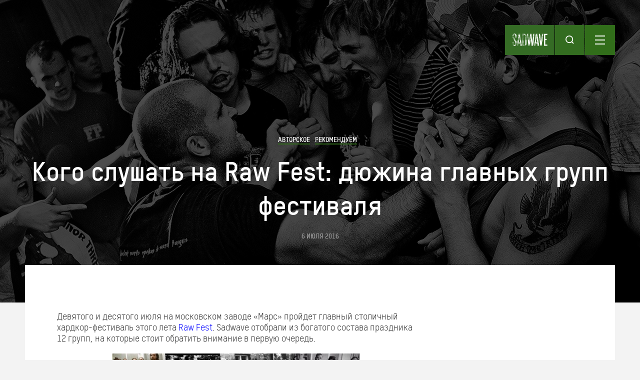

--- FILE ---
content_type: text/html; charset=UTF-8
request_url: https://sadwave.com/2016/07/rawfst/
body_size: 75944
content:
<!DOCTYPE html><!-- new -->
<html lang="ru-RU">
<head>
<meta http-equiv="Content-Type" content="text/html; charset=UTF-8" />
<meta name="viewport" content="width=device-width, height=device-height, initial-scale=1.0, minimum-scale=1.0">
<meta name="description" content="Кого слушать на Raw Fest: дюжина главных групп фестиваля" />
<meta name="keywords" content="Arkangel Bändarløg Equal Minds Theory Fatum Foreseen Jack Russell Jack Russell Beat Nesseria Noway Obsession Pale Crow Partybreaker Raw Fest The Occult Wlvs Особые Условия " />
<title>Кого слушать на Raw Fest: дюжина главных групп фестиваля | sad wave</title>
<link rel="profile" href="http://gmpg.org/xfn/11" />
<link rel="stylesheet" type="text/css" media="all" href="https://sadwave.com/wp-content/themes/imbalance2/style.css?1768772945" />
<link rel="pingback" href="https://sadwave.com/xmlrpc.php" />
	<script type="text/javascript">function theChampLoadEvent(e){var t=window.onload;if(typeof window.onload!="function"){window.onload=e}else{window.onload=function(){t();e()}}}</script>
		<script type="text/javascript">var theChampDefaultLang = 'ru_RU', theChampCloseIconPath = 'https://sadwave.com/wp-content/plugins/super-socializer/images/close.png';</script>
		<script> var theChampSiteUrl = 'https://sadwave.com', theChampVerified = 0, theChampEmailPopup = 0; </script>
					<script type="text/javascript">var theChampFBCommentUrl = 'https://sadwave.com/2016/07/rawfst/'; var theChampFBCommentColor = 'light'; var theChampFBCommentNumPosts = ''; var theChampFBCommentWidth = '100%'; var theChampFBCommentOrderby = 'social'; var theChampCommentingTabs = "wordpress,disqus", theChampGpCommentsUrl = 'https://sadwave.com/2016/07/rawfst/', theChampDisqusShortname = 'sadwave-com', theChampScEnabledTabs = 'wordpress,disqus', theChampScLabel = 'Оставить отзыв', theChampScTabLabels = {"wordpress":"Wordpress (0)","fb":"Facebook Comments","disqus":"Disqus"}, theChampGpCommentsWidth = 0, theChampCommentingId = 'respond'</script>
					<style type="text/css">.the_champ_horizontal_sharing .theChampSharing{
					color: #fff;
				border-width: 0px;
		border-style: solid;
		border-color: transparent;
	}
		.the_champ_horizontal_sharing .theChampTCBackground{
		color:#666;
	}
		.the_champ_horizontal_sharing .theChampSharing:hover{
				border-color: transparent;
	}
	.the_champ_vertical_sharing .theChampSharing{
					color: #fff;
				border-width: 0px;
		border-style: solid;
		border-color: transparent;
	}
		.the_champ_vertical_sharing .theChampTCBackground{
		color:#666;
	}
		.the_champ_vertical_sharing .theChampSharing:hover{
				border-color: transparent;
	}
	@media screen and (max-width:783px){.the_champ_vertical_sharing{display:none!important}}div.heateor_ss_mobile_footer{display:none;}@media screen and (max-width:783px){i.theChampTCBackground{background-color:white!important}div.the_champ_bottom_sharing{width:100%!important;left:0!important;}div.the_champ_bottom_sharing li{width:12.5% !important;}div.the_champ_bottom_sharing .theChampSharing{width: 100% !important;}div.the_champ_bottom_sharing div.theChampTotalShareCount{font-size:1em!important;line-height:28px!important}div.the_champ_bottom_sharing div.theChampTotalShareText{font-size:.7em!important;line-height:0px!important}div.heateor_ss_mobile_footer{display:block;height:40px;}.the_champ_bottom_sharing{padding:0!important;display:block!important;width: auto!important;bottom:-2px!important;top: auto!important;}.the_champ_bottom_sharing .the_champ_square_count{line-height: inherit;}.the_champ_bottom_sharing .theChampSharingArrow{display:none;}.the_champ_bottom_sharing .theChampTCBackground{margin-right: 1.1em !important}}</style>
	<meta name='robots' content='max-image-preview:large' />
<link rel='dns-prefetch' href='//ajax.googleapis.com' />
<link rel='dns-prefetch' href='//s.w.org' />
<link rel="alternate" type="application/rss+xml" title="sad wave &raquo; Лента" href="https://sadwave.com/feed/" />
<link rel="alternate" type="application/rss+xml" title="sad wave &raquo; Лента комментариев" href="https://sadwave.com/comments/feed/" />
<link rel="alternate" type="application/rss+xml" title="sad wave &raquo; Лента комментариев к &laquo;Кого слушать на Raw Fest: дюжина главных групп фестиваля&raquo;" href="https://sadwave.com/2016/07/rawfst/feed/" />
		<script type="text/javascript">
			window._wpemojiSettings = {"baseUrl":"https:\/\/s.w.org\/images\/core\/emoji\/13.1.0\/72x72\/","ext":".png","svgUrl":"https:\/\/s.w.org\/images\/core\/emoji\/13.1.0\/svg\/","svgExt":".svg","source":{"concatemoji":"https:\/\/sadwave.com\/wp-includes\/js\/wp-emoji-release.min.js?ver=5.8.12"}};
			!function(e,a,t){var n,r,o,i=a.createElement("canvas"),p=i.getContext&&i.getContext("2d");function s(e,t){var a=String.fromCharCode;p.clearRect(0,0,i.width,i.height),p.fillText(a.apply(this,e),0,0);e=i.toDataURL();return p.clearRect(0,0,i.width,i.height),p.fillText(a.apply(this,t),0,0),e===i.toDataURL()}function c(e){var t=a.createElement("script");t.src=e,t.defer=t.type="text/javascript",a.getElementsByTagName("head")[0].appendChild(t)}for(o=Array("flag","emoji"),t.supports={everything:!0,everythingExceptFlag:!0},r=0;r<o.length;r++)t.supports[o[r]]=function(e){if(!p||!p.fillText)return!1;switch(p.textBaseline="top",p.font="600 32px Arial",e){case"flag":return s([127987,65039,8205,9895,65039],[127987,65039,8203,9895,65039])?!1:!s([55356,56826,55356,56819],[55356,56826,8203,55356,56819])&&!s([55356,57332,56128,56423,56128,56418,56128,56421,56128,56430,56128,56423,56128,56447],[55356,57332,8203,56128,56423,8203,56128,56418,8203,56128,56421,8203,56128,56430,8203,56128,56423,8203,56128,56447]);case"emoji":return!s([10084,65039,8205,55357,56613],[10084,65039,8203,55357,56613])}return!1}(o[r]),t.supports.everything=t.supports.everything&&t.supports[o[r]],"flag"!==o[r]&&(t.supports.everythingExceptFlag=t.supports.everythingExceptFlag&&t.supports[o[r]]);t.supports.everythingExceptFlag=t.supports.everythingExceptFlag&&!t.supports.flag,t.DOMReady=!1,t.readyCallback=function(){t.DOMReady=!0},t.supports.everything||(n=function(){t.readyCallback()},a.addEventListener?(a.addEventListener("DOMContentLoaded",n,!1),e.addEventListener("load",n,!1)):(e.attachEvent("onload",n),a.attachEvent("onreadystatechange",function(){"complete"===a.readyState&&t.readyCallback()})),(n=t.source||{}).concatemoji?c(n.concatemoji):n.wpemoji&&n.twemoji&&(c(n.twemoji),c(n.wpemoji)))}(window,document,window._wpemojiSettings);
		</script>
		<style type="text/css">
img.wp-smiley,
img.emoji {
	display: inline !important;
	border: none !important;
	box-shadow: none !important;
	height: 1em !important;
	width: 1em !important;
	margin: 0 .07em !important;
	vertical-align: -0.1em !important;
	background: none !important;
	padding: 0 !important;
}
</style>
	<link rel='stylesheet' id='jquery.tipTip-css'  href='https://sadwave.com/wp-content/plugins/wp-tooltip/js/tipTip.css?ver=1.3' type='text/css' media='all' />
<link rel='stylesheet' id='wp-tooltip-css'  href='https://sadwave.com/wp-content/plugins/wp-tooltip/wp-tooltip.css?ver=1.0.0' type='text/css' media='all' />
<link rel='stylesheet' id='wp-block-library-css'  href='https://sadwave.com/wp-includes/css/dist/block-library/style.min.css?ver=5.8.12' type='text/css' media='all' />
<link rel='stylesheet' id='wc-block-style-css'  href='https://sadwave.com/wp-content/plugins/woocommerce/packages/woocommerce-blocks/build/style.css?ver=2.3.0' type='text/css' media='all' />
<link rel='stylesheet' id='tabgarb-style-css'  href='https://sadwave.com/wp-content/plugins/tabgarb/style.php?ver=1.0' type='text/css' media='all' />
<link rel='stylesheet' id='wpsm_tabs_r-font-awesome-front-css'  href='https://sadwave.com/wp-content/plugins/tabs-responsive/assets/css/font-awesome/css/font-awesome.min.css?ver=5.8.12' type='text/css' media='all' />
<link rel='stylesheet' id='wpsm_tabs_r_bootstrap-front-css'  href='https://sadwave.com/wp-content/plugins/tabs-responsive/assets/css/bootstrap-front.css?ver=5.8.12' type='text/css' media='all' />
<link rel='stylesheet' id='wpsm_tabs_r_animate-css'  href='https://sadwave.com/wp-content/plugins/tabs-responsive/assets/css/animate.css?ver=5.8.12' type='text/css' media='all' />
<link rel='stylesheet' id='woocommerce-layout-css'  href='https://sadwave.com/wp-content/plugins/woocommerce/assets/css/woocommerce-layout.css?ver=3.7.3' type='text/css' media='all' />
<link rel='stylesheet' id='woocommerce-smallscreen-css'  href='https://sadwave.com/wp-content/plugins/woocommerce/assets/css/woocommerce-smallscreen.css?ver=3.7.3' type='text/css' media='only screen and (max-width: 768px)' />
<link rel='stylesheet' id='woocommerce-general-css'  href='https://sadwave.com/wp-content/plugins/woocommerce/assets/css/woocommerce.css?ver=3.7.3' type='text/css' media='all' />
<style id='woocommerce-inline-inline-css' type='text/css'>
.woocommerce form .form-row .required { visibility: visible; }
</style>
<link rel='stylesheet' id='wprssmi_template_styles-css'  href='https://sadwave.com/wp-content/plugins/wp-rss-multi-importer/templates/templates.css?ver=5.8.12' type='text/css' media='all' />
<link rel='stylesheet' id='the_champ_frontend_css-css'  href='https://sadwave.com/wp-content/plugins/super-socializer/css/front.css?ver=7.12.37' type='text/css' media='all' />
<link rel='stylesheet' id='adv-spoiler-css'  href='https://sadwave.com/wp-content/plugins/advanced-spoiler/css/advanced-spoiler.css?ver=2.02' type='text/css' media='all' />
<link rel='stylesheet' id='pcs-styles-css'  href='https://sadwave.com/wp-content/plugins/post-content-shortcodes/styles/default-styles.css?ver=1.0' type='text/css' media='screen' />
<script type='text/javascript' src='https://sadwave.com/wp-includes/js/jquery/jquery.min.js?ver=3.6.0' id='jquery-core-js'></script>
<script type='text/javascript' src='https://sadwave.com/wp-includes/js/jquery/jquery-migrate.min.js?ver=3.3.2' id='jquery-migrate-js'></script>
<script type='text/javascript' src='https://sadwave.com/wp-content/themes/imbalance2/libs/jquery.masonry.min.js?ver=5.8.12' id='jquery_masonry-js'></script>
<script type='text/javascript' src='https://sadwave.com/wp-content/themes/imbalance2/libs/jquery-ui.custom.min.js?ver=5.8.12' id='jquery_ui-js'></script>
<script type='text/javascript' src='https://sadwave.com/wp-content/plugins/wp-tooltip/js/jquery.tipTip.minified.js?ver=1.3' id='jquery.tipTip-js'></script>
<script type='text/javascript' src='https://sadwave.com/wp-content/plugins/wp-tooltip/js/wp-tooltip.js?ver=1.0.0' id='wp-tooltip-js'></script>
<script type='text/javascript' src='https://ajax.googleapis.com/ajax/libs/swfobject/2.2/swfobject.js?ver=2.2' id='swfobject_original-js'></script>
<script type='text/javascript' src='https://sadwave.com/wp-content/plugins/tabgarb/tabgarb.normal.js?ver=5.8.12' id='tabgarb-script-js'></script>
<script type='text/javascript' src='https://sadwave.com/wp-content/plugins/advanced-spoiler/js/jquery-spoiler.js?ver=2.02' id='adv-spoiler-js'></script>
<link rel="https://api.w.org/" href="https://sadwave.com/wp-json/" /><link rel="alternate" type="application/json" href="https://sadwave.com/wp-json/wp/v2/posts/19675" /><link rel="EditURI" type="application/rsd+xml" title="RSD" href="https://sadwave.com/xmlrpc.php?rsd" />
<link rel="wlwmanifest" type="application/wlwmanifest+xml" href="https://sadwave.com/wp-includes/wlwmanifest.xml" /> 
<meta name="generator" content="WordPress 5.8.12" />
<meta name="generator" content="WooCommerce 3.7.3" />
<link rel="canonical" href="https://sadwave.com/2016/07/rawfst/" />
<link rel='shortlink' href='https://sadwave.com/?p=19675' />
<link rel="alternate" type="application/json+oembed" href="https://sadwave.com/wp-json/oembed/1.0/embed?url=https%3A%2F%2Fsadwave.com%2F2016%2F07%2Frawfst%2F" />
<link rel="alternate" type="text/xml+oembed" href="https://sadwave.com/wp-json/oembed/1.0/embed?url=https%3A%2F%2Fsadwave.com%2F2016%2F07%2Frawfst%2F&#038;format=xml" />
<script>/* <![CDATA[ */ portfolio_slideshow = { options : {"psHash":"false","psLoader":1}, slideshows : new Array() }; /* ]]> */</script><script type="text/javascript">
	var tabgarb_single = 1;					
	var tabgarb_speed = "fast";
	var tabgarb_ajax = 0;
	function tabgarb_load(t,func) {
	if(jQuery(t).find("a").hasClass("link")) { //Skip Link Tab
		return ;
	}			
	if(jQuery(t).find("a").find("#tabgarb_loader").length > 0) {
		return false;
	}
	var tab_id = jQuery(t).find("a").data("tab");
	var tab_name = jQuery(t).find("a").text();
	tabgarb_pid = jQuery(t).parent().data("pid"); //postID from tab UL
	tabgarb_container = jQuery("#tabgarb_container_"+tabgarb_pid);	
	if(jQuery("#tabgarb-"+tab_id+"_"+tabgarb_pid).length == 0) {
		jQuery(t).find("a").prepend("<img src=\"https://sadwave.com/wp-content/plugins/tabgarb/Transparent.gif\" id=\"tabgarb_loader\" align=\"absmiddle\"/> ");
		jQuery.post("?",{tabgarb_tab:tab_id,tabgarb_tabname:tab_name,pid:tabgarb_pid}, function(d) {
		  $ = jQuery;
		  $(tabgarb_container).find(".tabgarb-tab").first().after('<'+'div class="tabgarb-tab" id="tabgarb-'+tab_id+'_'+tabgarb_pid+'">');
		  $("#tabgarb-"+tab_id+"_"+tabgarb_pid).html(d);
		  setTimeout(function() {  $("#tabgarb_loader").remove(); func(t); },500);
		});
	} else {
	func(t);
	}
	}
	//TabGarb URL PARSE
	function tabgarb_URLParams(e){var t=e;if(t==="")return{};var n={};var r=t.replace(/\+/g," ").split("&");for(var i=0;i<r.length;i++){var s=r[i].split("=");var o=decodeURIComponent(s[0]);var u=decodeURIComponent(s[1]);if(!(o in n)){n[o]=[]}n[o].push(s.length===2?u:null)}return n}
	//TabGarb HASH Tab Changer
	function tabgarb_hash_tab_changer() {
		if(window.location.hash) {
	 	var hash_value = window.location.hash.replace("#", "");
		var params = tabgarb_URLParams(hash_value);
		var tabID = params["tabgarb"][0];
		if(tabID == "") { return; } //noting to do
		//lets find tab and active it
		jQuery("#tabgarb").find("a").each(function() {
			if(jQuery(this).attr("data-tab") == tabID) {
				jQuery(this).click(); //active it.
			}
		}); //jQuery("#tabgarb").find("a")...
		}
	}	
	jQuery("document").ready(function() {
	setTimeout(function() { //Load Current Hash Location Tab
		tabgarb_hash_tab_changer();
	},200);	
	if(tabgarb_single != 1) {
	//	if(jQuery.browser.msie) {
			 jQuery("#tabgarb li").each(function() {
			 	jQuery(this).find("a").first().attr("href","javascript:;");
		});
	//	}
	} 	
	});
</script><script type='text/javascript'>/* <![CDATA[ */ var _wpaudio = {url: 'https://sadwave.com/wp-content/plugins/wpaudio-mp3-player', enc: {}, convert_mp3_links: false, style: {text_font:'Arial',text_size:'18px',text_weight:'normal',text_letter_spacing:'normal',text_color:'inherit',link_color:'#24f',link_hover_color:'#02f',bar_base_bg:'#eee',bar_load_bg:'#ccc',bar_position_bg:'#46f',sub_color:'#aaa'}}; /* ]]> */</script>	<noscript><style>.woocommerce-product-gallery{ opacity: 1 !important; }</style></noscript>
	<style type="text/css" media="all">
/* <![CDATA[ */
@import url("https://sadwave.com/wp-content/plugins/wp-table-reloaded/css/plugin.css?ver=1.9.4");
@import url("https://sadwave.com/wp-content/plugins/wp-table-reloaded/css/datatables.css?ver=1.9.4");
/* ]]> */
</style>		<style type="text/css" id="wp-custom-css">
			.extra-tab {
  margin-left: 2em;
}		</style>
		
<style type="text/css">
/* color from theme options */
body, input, textarea { font-family: "Helvetica Neue", Helvetica, Arial, "Sans-Serif"; }
/*a, */.menu a:hover, #nav-above a:hover, #footer a:hover, .entry-meta a:hover { color: #090808; }
.fetch:hover { background: #090808; }
blockquote { border-color: #090808; }
.menu ul .current-menu-item a { color: #090808; }
#respond .form-submit input { background: #090808; }

/* fluid grid */
.wrapper { width: 100%; max-width:1280px; margin: 0 auto; }

.box .texts { border: 20px solid #090808; background: #090808; }
.box .categories { padding-top: 15px; }
</style>

<script type="text/javascript">
	var $ = jQuery;
$(document).ready(function() {
	// shortcodes
	$('.wide').detach().appendTo('#wides');
	$('.aside').detach().appendTo('.entry-aside');
	$('#menu-header-right').hide();
	$('.single-menu-wrapper form').hide();
	$('#search-toggle').click(function() {
		$('#menu-header-right').hide();
		$('#menu-toggle .close-icon').hide();
		$('#menu-toggle .menu-icon').show();
		$('#search-toggle .search-icon').toggle();
		$('#search-toggle .close-icon').toggle();
		$('.single-menu-wrapper form').toggle();
	});
	$('#menu-toggle').click(function() {
		$('.single-menu-wrapper form').hide();
		$('#search-toggle .close-icon').hide();
		$('#search-toggle .search-icon').show();
		$('#menu-toggle .menu-icon').toggle();
		$('#menu-toggle .close-icon').toggle();
		$('#menu-header-right').toggle();
	});
	// fluid grid
	
	$('#s').val('Поиск');

	$('#s').bind('focus', function() {
		$(this).css('border-color', '#090808');
		if ($(this).val() == 'Поиск') $(this).val('');
	});

	$('#s').bind('blur', function() {
		$(this).css('border-color', '#DEDFE0');
		if ($(this).val() == '') $(this).val('Поиск');
	});

	// grid
	$('#boxes').masonry({
		itemSelector: '.box',
		columnWidth: 210,
		gutterWidth: 40
	});

	$('#related').masonry({
		itemSelector: '.box',
		columnWidth: 210,
		gutterWidth: 40
	});
	
	$('.texts').live({
		'mouseenter': function() {
			if ($(this).height() < $(this).find('.abs').height()) {
				$(this).height($(this).find('.abs').height());
			}
			$(this).stop(true, true).animate({
				'opacity': '1',
				'filter': 'alpha(opacity=100)'
			}, 0);
		},
		'mouseleave': function() {
			$(this).stop(true, true).animate({
				'opacity': '0',
				'filter': 'alpha(opacity=0)'
			}, 0);
		}
	});

	// comments
	$('.comment-form-author label').hide();
	$('.comment-form-author span').hide();
	$('.comment-form-email label').hide();
	$('.comment-form-email span').hide();
	$('.comment-form-url label').hide();
	$('.comment-form-comment label').hide();

	if ($('.comment-form-author input').val() == '')
	{
		$('.comment-form-author input').val('Name (required)');
	}
	if ($('.comment-form-email input').val() == '')
	{
		$('.comment-form-email input').val('Email (required)');
	}
	if ($('.comment-form-url input').val() == '')
	{
		$('.comment-form-url input').val('URL');
	}
	if ($('.comment-form-comment textarea').html() == '')
	{
		$('.comment-form-comment textarea').html('Ваше сообщение');
	}
	
	$('.comment-form-author input').bind('focus', function() {
		$(this).css('border-color', '#090808').css('color', '#333');
		if ($(this).val() == 'Имя (обязательно)') $(this).val('');
	});
	$('.comment-form-author input').bind('blur', function() {
		$(this).css('border-color', '#ccc').css('color', '#6b6b6b');
		if ($(this).val().trim() == '') $(this).val('Имя (обязательно)');
	});
	$('.comment-form-email input').bind('focus', function() {
		$(this).css('border-color', '#090808').css('color', '#333');
		if ($(this).val() == 'Почта (обязательно)') $(this).val('');
	});
	$('.comment-form-email input').bind('blur', function() {
		$(this).css('border-color', '#ccc').css('color', '#6b6b6b');
		if ($(this).val().trim() == '') $(this).val('Почта (обязательно)');
	});
	$('.comment-form-url input').bind('focus', function() {
		$(this).css('border-color', '#090808').css('color', '#333');
		if ($(this).val() == 'URL') $(this).val('');
	});
	$('.comment-form-url input').bind('blur', function() {
		$(this).css('border-color', '#ccc').css('color', '#6b6b6b');
		if ($(this).val().trim() == '') $(this).val('URL');
	});
	$('.comment-form-comment textarea').bind('focus', function() {
		$(this).css('border-color', '#090808').css('color', '#333');
		if ($(this).val() == 'Ваше сообщение') $(this).val('');
	});
	$('.comment-form-comment textarea').bind('blur', function() {
		$(this).css('border-color', '#ccc').css('color', '#6b6b6b');
		if ($(this).val().trim() == '') $(this).val('Ваше сообщение');
	});
	$('#commentform').bind('submit', function(e) {
		if ($('.comment-form-author input').val() == 'Имя (обязательно)')
		{
			$('.comment-form-author input').val('');
		}
		if ($('.comment-form-email input').val() == 'Почта (обязательно)')
		{
			$('.comment-form-email input').val('');
		}
		if ($('.comment-form-url input').val() == 'URL')
		{
			$('.comment-form-url input').val('');
		}
		if ($('.comment-form-comment textarea').val() == 'Ваше сообщение')
		{
			$('.comment-form-comment textarea').val('');
		}
	})

	$('.commentlist li div').bind('mouseover', function() {
		var reply = $(this).find('.reply')[0];
		$(reply).find('.comment-reply-link').show();
	});

	$('.commentlist li div').bind('mouseout', function() {
		var reply = $(this).find('.reply')[0];
		$(reply).find('.comment-reply-link').hide();
	});
});
</script>

<meta name='wmail-verification' content='07655a4356c13f81' />



<link rel="shortcut icon" href="/favicon.ico" /><meta name="yandex-verification" content="e25c4b96c678c11b" />
</head>

<body class="post-template-default single single-post postid-19675 single-format-standard theme-imbalance2 woocommerce-no-js">

<div class="wrapper">
	<div class="main-header">
		<div class="single-menu-wrapper">
			<div class="single-nav">
				<a class="small-logo" href="https://sadwave.com/" title="sad wave">
					<div class="small-logo-img"></div>
				</a>
				<div class="search-toggle" id="search-toggle">
					<div class="search-icon"></div>
					<div class="close-icon" style="display: none;"></div>
				</div>
				<div class="menu-toggle" id="menu-toggle">
					<div class="menu-icon"></div>
					<div class="close-icon" style="display: none;"></div>
				</div>
			</div>
			<div class="menu"><ul id="menu-header-right" class="menu"><li id="menu-item-31991" class="menu-item menu-item-type-taxonomy menu-item-object-category menu-item-31991"><a href="https://sadwave.com/category/news/">Новости</a></li>
<li id="menu-item-32351" class="menu-item menu-item-type-taxonomy menu-item-object-category current-post-ancestor menu-item-32351"><a href="https://sadwave.com/category/story/">Тексты</a></li>
<li id="menu-item-31992" class="menu-item menu-item-type-taxonomy menu-item-object-category menu-item-31992"><a href="https://sadwave.com/category/interview/">Интервью</a></li>
<li id="menu-item-37438" class="menu-item menu-item-type-custom menu-item-object-custom menu-item-37438"><a href="/events/#tabgarb=tab1">Афиша</a></li>
<li id="menu-item-9829" class="menu-item menu-item-type-post_type menu-item-object-page menu-item-9829"><a href="https://sadwave.com/distro/">Мини-дистро</a></li>
<li id="menu-item-31995" class="menu-item menu-item-type-taxonomy menu-item-object-category menu-item-31995"><a href="https://sadwave.com/category/review/">Рецензии</a></li>
<li id="menu-item-32350" class="menu-item menu-item-type-post_type menu-item-object-page menu-item-32350"><a href="https://sadwave.com/about/">О проекте</a></li>
</ul></div>			<form action="https://sadwave.com/" method="get">
    <input type="text" name="s" id="search" placeholder="ПОИСК" value="" />
    <input type="image" alt="Search" id="search_btn" src="/wp-content/themes/imbalance2/images/search_icon.svg" />
</form>		</div>
		<div class="header-title-block">
			<div class="htb-cats">
	 			<a href="https://sadwave.com/category/story/author/" rel="category tag">Авторское</a> <a href="https://sadwave.com/category/story/advise/" rel="category tag">Рекомендуем</a>			</div>
			<div class="htb-title">
				Кого слушать на Raw Fest: дюжина главных групп фестиваля			</div>
			<div class="htb-date">
				6 июля 2016			</div>
		</div>
	</div>
	<div id="main" class="single-page">
		<div id="content" class="sp-inner">
			<div class="spi-content">
				
				<div class="post_title" style="display:none;">
					<h1 class="entry-title">Кого слушать на Raw Fest: дюжина главных групп фестиваля</h1>

					<div id="nav-above" class="navigation">
						<div class="nav-previous">
								<a href="https://sadwave.com/2016/07/rmns/" rel="prev">« Previous</a>							</div>
						<span class="main_separator">/</span>
						<div class="nav-next">
								<a href="https://sadwave.com/2016/07/ogni/" rel="next">Next »</a>							</div>
					</div><!-- #nav-above -->

					<div class="entry-meta">
						<span class="meta-sep">Автор:</span> <a href="https://sadwave.com/author/admin/" title="Все публикации автора / podpolschik">podpolschik</a>						<span class="main_separator">/</span>
						<span class="entry-date">06.07.2016</span>						<span class="main_separator">/</span>
						<a href="https://sadwave.com/category/story/author/" rel="category tag">Авторское</a> <a href="https://sadwave.com/category/story/advise/" rel="category tag">Рекомендуем</a>						<span class="main_separator">/</span>
							<a href="#comments">No Comments</a>
						</div><!-- .entry-meta -->
				</div>

				<div id="wides"></div>

				<table id="post-19675" class="post-19675 post type-post status-publish format-standard has-post-thumbnail hentry category-author category-advise tag-arkangel tag-bandarlog tag-equal-minds-theory tag-fatum tag-foreseen tag-jack-russell tag-jack-russell-beat tag-nesseria tag-noway tag-obsession tag-pale-crow tag-partybreaker tag-raw-fest tag-the-occult tag-wlvs tag-383">
					<tr>
						<td class="entry-aside">
							
						</td>
						<td class="entry-content-right">
							<p style="text-align: left;">Девятого и десятого июля на московском заводе &#171;Марс&#187; пройдет главный столичный хардкор-фестиваль этого лета <a href="http://sadwave.com/2016/07/gigs-45/" target="_blank">Raw Fest</a>. Sadwave отобрали из богатого состава праздника 12 групп, на которые стоит обратить внимание в первую очередь.</p>
<p style="text-align: left;"><span id="more-19675"></span></p>
<p style="text-align: left;"><a href="http://sadwave.com/wp-content/uploads/2016/07/РОУФЕСТ.jpg"><img loading="lazy" class="aligncenter wp-image-19737 " src="http://sadwave.com/wp-content/uploads/2016/07/-e1467825710317.jpg" alt="РОУФЕСТ" width="495" height="495" /></a><strong>Текст</strong>: Виктор Фейсбук</p>
<hr />
<h2 style="text-align: center;"><strong>FORESEEN (Финляндия)</strong></h2>
<p><img loading="lazy" class="aligncenter wp-image-19721" src="http://sadwave.com/wp-content/uploads/2016/07/foreseen1.jpg" alt="foreseen1" width="500" height="317" srcset="https://sadwave.com/wp-content/uploads/2016/07/foreseen1.jpg 1000w, https://sadwave.com/wp-content/uploads/2016/07/foreseen1-600x380.jpg 600w, https://sadwave.com/wp-content/uploads/2016/07/foreseen1-300x190.jpg 300w, https://sadwave.com/wp-content/uploads/2016/07/foreseen1-768x487.jpg 768w, https://sadwave.com/wp-content/uploads/2016/07/foreseen1-210x133.jpg 210w" sizes="(max-width: 500px) 100vw, 500px" /></p>
<p>Прямиком из Хельсинки на сумасшедших скоростях несутся на Raw Fest кроссовер-маньяки Foreseen. За спиной у финских панк-металлистов солидный бэкграунд &#8212; несколько EP, один полноформатник, туры по Европе и США, и даже выступление на главном хардкор-фестивале <a href="http://sadwave.com/2014/05/ceremony/" target="_blank">This Is Hardcore</a> в Филадельфии, где они делили сцену с культовыми <a href="http://sadwave.com/2015/08/chokehold-rubka/">Chokehold</a> и <a href="http://sadwave.com/2013/10/coldcave/">American Nightmare</a>. Интересно, что на вокале у Foreseen долговязый скинхед, а музыкальное отделение Vice под название Noisey, которое с первых дней запуска радостно окучивает хардкор-сцену, прилепило к Foreseen ярлык &#171;финский ответ Power Trip&#187;. В справедливости этого утверждения можно будет убедиться совсем скоро.</p>
<p><strong>Следить:</strong><br />
<a href="https://foreseen.bandcamp.com/" target="_blank" rel="nofollow">https://foreseen.bandcamp.com/</a><br />
<a href="https://www.facebook.com/Foreseen/" target="_blank" rel="nofollow">https://www.facebook.com/Foreseen/</a></p>
<div align="center"><iframe loading="lazy" src="https://www.youtube.com/embed/6TPe93XB6S4" width="600" height="338" frameborder="0" allowfullscreen="allowfullscreen"></iframe></div>
<hr />
<h2 style="text-align: center;"><strong>ARKANGEL (Бельгия)</strong></h2>
<p><img loading="lazy" class="aligncenter wp-image-19722" src="http://sadwave.com/wp-content/uploads/2016/07/arkangel.jpg" alt="arkangel" width="500" height="338" srcset="https://sadwave.com/wp-content/uploads/2016/07/arkangel.jpg 600w, https://sadwave.com/wp-content/uploads/2016/07/arkangel-300x203.jpg 300w, https://sadwave.com/wp-content/uploads/2016/07/arkangel-210x142.jpg 210w" sizes="(max-width: 500px) 100vw, 500px" />Вы знаете, что такое H8000? Для большинства жителей Бельгии число 8000 лишь почтовый индекс, однако для посвященных это  символ разнообразной металкор-сцены Фландрии. В 90-е молодые панки с побережья Северного моря вдохновились творчеством идеалистических стрейтэдж-групп из США и заиграли еще более радикальный вариант ньюскул-хардкора, сконцентрировавшись на металических риффах и жесткой пропаганде веганизма. На этой волне возник лейбл Goodlife Recordings, под крылом которого собрались знаковые бельгийские веган-металкор группы Congress, Lir, Spirit Of Youth и <a href="http://sadwave.com/2016/03/rf/" target="_blank">Arkangel</a>, впоследствии ставшие флагманом этой агрессивной и суровой компании. Сейчас группа, конечно, не так активна, как в конце 90-х &#8212; начале нулевых; последний альбом Arkangel вышел в 2008-м, а на европейских фестивалях команда выступает исключительно в статусе ветеранов, однако это даже хорошо &#8212; на Raw Fest бельгийцы наверняка сыграют все свои хиты.</p>
<p><strong>Следить:</strong><br />
<a href="https://www.facebook.com/Arkangel-127568437424513/" target="_blank" rel="nofollow">https://www.facebook.com/Arkangel-127568437424513/</a></p>
<div align="center"><iframe loading="lazy" src="https://www.youtube.com/embed/dAVJkMbdARg" width="600" height="338" frameborder="0" allowfullscreen="allowfullscreen"></iframe></div>
<hr />
<h2 style="text-align: center;"><strong>NESSERIA (Франция)</strong></h2>
<p><img loading="lazy" class="aligncenter wp-image-19723" src="http://sadwave.com/wp-content/uploads/2016/07/nesseria.jpg" alt="nesseria" width="500" height="334" srcset="https://sadwave.com/wp-content/uploads/2016/07/nesseria.jpg 960w, https://sadwave.com/wp-content/uploads/2016/07/nesseria-600x401.jpg 600w, https://sadwave.com/wp-content/uploads/2016/07/nesseria-300x201.jpg 300w, https://sadwave.com/wp-content/uploads/2016/07/nesseria-768x514.jpg 768w, https://sadwave.com/wp-content/uploads/2016/07/nesseria-210x140.jpg 210w" sizes="(max-width: 500px) 100vw, 500px" />С туром по России проедет и выступит в Москве весьма заслуженная (в сцене с 2004 года!) группа из Франции. За плечами у Nesseria внушительный список концертов на разных континентах, но на нашу гостеприимную страну они обрушат свой шторм из грайндкора и блэкметала впервые. Тексты группы донельзя политизированы и посвящены различным историческим событиям;  в репертуаре французов, к примеру, есть композиции о Французской революции и 13-летней колумбийской девочке Омайры Санчес, погибшей в результате схода селевых потоков из-за бездействия властей.</p>
<p><strong>Следить:</strong><br />
<a href="http://nesseria.fr/" target="_blank" rel="nofollow">http://nesseria.fr/</a><br />
<a href="https://www.facebook.com/nesseria.music" target="_blank" rel="nofollow">https://www.facebook.com/nesseria.music</a><br />
<a href="https://nesseria.bandcamp.com/" target="_blank" rel="nofollow">https://nesseria.bandcamp.com/</a></p>
<div align="center"><iframe loading="lazy" src="https://www.youtube.com/embed/OHEDyUkzKfw" width="600" height="338" frameborder="0" allowfullscreen="allowfullscreen"></iframe></div>
<hr />
<h2 style="text-align: center;"><strong>ОСОБЫЕ УСЛОВИЯ</strong></h2>
<p><img loading="lazy" class="aligncenter wp-image-19724" src="http://sadwave.com/wp-content/uploads/2016/07/uslovia-1024x633.jpg" alt="uslovia" width="500" height="309" srcset="https://sadwave.com/wp-content/uploads/2016/07/uslovia-1024x633.jpg 1024w, https://sadwave.com/wp-content/uploads/2016/07/uslovia-600x371.jpg 600w, https://sadwave.com/wp-content/uploads/2016/07/uslovia-300x185.jpg 300w, https://sadwave.com/wp-content/uploads/2016/07/uslovia-768x475.jpg 768w, https://sadwave.com/wp-content/uploads/2016/07/uslovia-210x130.jpg 210w, https://sadwave.com/wp-content/uploads/2016/07/uslovia.jpg 1280w" sizes="(max-width: 500px) 100vw, 500px" />Отдохнуть от хардкора и метала можно будет на группе <a href="http://sadwave.com/2016/06/ou/" target="_blank">&#171;Особые условия&#187;</a>, за которой, благодаря некоторым панк-журналистам, прочно закрепился фразеологизм &#171;скинхеды играют постпанк&#187;. Недавно меланхоличные москвичи записали новый альбом (к слову, мастерингом пластинки занимался гитарист <a href="http://sadwave.com/2015/07/red-dons-new-song/" target="_blank">Red Dons</a>) и организовали коллективное прослушивание в панковском крафт-баре, проигнорировав концерт-презентацию. Так что, возможно, выступление &#171;Особых условий&#187; на Raw Fest и станет своего рода живой премьерой новых песен.</p>
<p><strong>Следить</strong>:<br />
<a href="https://www.facebook.com/shadowsofthenighthighway" target="_blank" rel="nofollow">https://www.facebook.com/shadowsofthenighthighway</a><br />
<a href="https://vk.com/shadowsofthenighthighway" target="_blank" rel="nofollow">https://vk.com/shadowsofthenighthighway</a><br />
<a href="https://shadowsofthenighthighway.bandcamp.com/" target="_blank" rel="nofollow">https://shadowsofthenighthighway.bandcamp.com/</a></p>
<div align="center"><iframe loading="lazy" src="https://www.youtube.com/embed/5MQoYV7TMuc" width="600" height="338" frameborder="0" allowfullscreen="allowfullscreen"></iframe></div>
<hr />
<h2 style="text-align: center;"><strong>PALE CROW</strong></h2>
<p><img loading="lazy" class="aligncenter wp-image-19725" src="http://sadwave.com/wp-content/uploads/2016/07/palecro-1024x683.jpg" alt="palecro" width="500" height="333" srcset="https://sadwave.com/wp-content/uploads/2016/07/palecro-1024x683.jpg 1024w, https://sadwave.com/wp-content/uploads/2016/07/palecro-600x400.jpg 600w, https://sadwave.com/wp-content/uploads/2016/07/palecro-300x200.jpg 300w, https://sadwave.com/wp-content/uploads/2016/07/palecro-768x512.jpg 768w, https://sadwave.com/wp-content/uploads/2016/07/palecro-210x140.jpg 210w, https://sadwave.com/wp-content/uploads/2016/07/palecro.jpg 1200w" sizes="(max-width: 500px) 100vw, 500px" />Призеры Jagermeister Indie Awards в номинации Young Blood, альтернативные рокеры Pale Crow придутся по вкусу поклонникам Screaming Trees и Alice In Chaines, которым москвичи усердно и качественно подражают.</p>
<p><strong>Следить</strong>:<br />
<a href="http://vk.com/palecrowrock" target="_blank" rel="nofollow">http://vk.com/palecrowrock</a><br />
<a href="https://palecrowrocks.bandcamp.com/" target="_blank" rel="nofollow">https://palecrowrocks.bandcamp.com/</a><br />
<a href="https://www.facebook.com/palecrowrocks" target="_blank" rel="nofollow">https://www.facebook.com/palecrowrocks</a></p>
<div align="center"><iframe loading="lazy" src="https://www.youtube.com/embed/om7j2LNKj14" width="600" height="338" frameborder="0" allowfullscreen="allowfullscreen"></iframe></div>
<hr />
<h2 style="text-align: center;"><strong>NOWAY</strong></h2>
<p><img loading="lazy" class="aligncenter wp-image-19726" src="http://sadwave.com/wp-content/uploads/2016/07/noway-1024x576.jpg" alt="noway" width="500" height="281" srcset="https://sadwave.com/wp-content/uploads/2016/07/noway-1024x576.jpg 1024w, https://sadwave.com/wp-content/uploads/2016/07/noway-600x338.jpg 600w, https://sadwave.com/wp-content/uploads/2016/07/noway-300x169.jpg 300w, https://sadwave.com/wp-content/uploads/2016/07/noway-768x432.jpg 768w, https://sadwave.com/wp-content/uploads/2016/07/noway-210x118.jpg 210w, https://sadwave.com/wp-content/uploads/2016/07/noway.jpg 1280w" sizes="(max-width: 500px) 100vw, 500px" />В этом году, к сожалению, силы зла <a href="http://sadwave.com/2016/06/rwfst/" target="_blank">сделали все</a>, чтобы изначально заявленные на Raw Fest украинские группы Kingpin и <a href="http://sadwave.com/2014/05/bluesbreaker/" target="_blank">Bluesbreaker</a> не доехали до Москвы. Отдуваться за них будет не менее мощная калининградская хардкор-формация Noway. Из тех, кто повлиял на их творчество, музыканты отмечают Life Of Agony, Merauder и более современных War Hungry и Bad Seed. По поводу выступления Noway на грядущем фестивале есть две новости, как водится, хорошая и плохая &#8212; в преддверии Raw Fest Noway выпустят новый материал, а после концерта группа отправится в бессрочный отпуск.</p>
<p><strong>Следить</strong>:<br />
<a href="https://vk.com/nowayhc" target="_blank" rel="nofollow">https://vk.com/nowayhc</a><br />
<a href="https://nowayhc.bandcamp.com/" target="_blank" rel="nofollow">https://nowayhc.bandcamp.com/</a><br />
<a href="https://www.facebook.com/nowayhc/" target="_blank" rel="nofollow">https://www.facebook.com/nowayhc/</a></p>
<div align="center"><iframe loading="lazy" src="https://www.youtube.com/embed/M2teD8VDRdU" width="600" height="338" frameborder="0" allowfullscreen="allowfullscreen"></iframe></div>
<hr />
<h2 style="text-align: center;"><strong>FATUM</strong></h2>
<p><img loading="lazy" class="aligncenter wp-image-19727" src="http://sadwave.com/wp-content/uploads/2016/07/fatum-1024x454.jpg" alt="fatum" width="500" height="222" srcset="https://sadwave.com/wp-content/uploads/2016/07/fatum-1024x454.jpg 1024w, https://sadwave.com/wp-content/uploads/2016/07/fatum-600x266.jpg 600w, https://sadwave.com/wp-content/uploads/2016/07/fatum-300x133.jpg 300w, https://sadwave.com/wp-content/uploads/2016/07/fatum-768x341.jpg 768w, https://sadwave.com/wp-content/uploads/2016/07/fatum-210x93.jpg 210w, https://sadwave.com/wp-content/uploads/2016/07/fatum.jpg 1280w" sizes="(max-width: 500px) 100vw, 500px" />Единственные представители немногочисленной российской краст/стенчкор сцены на фестивале. В 2015-м Fatum записали второй полноформатный альбом, добавив в звучание немало трэшметала, после чего откатали большой тур по Европе, в ходе которого заблевали немало итальянских сквотов и немецких соццентров.</p>
<p><strong>Следить</strong>:<br />
<a href="https://fatumhaarp.bandcamp.com/" target="_blank" rel="nofollow">https://fatumhaarp.bandcamp.com/</a><br />
<a href="https://www.facebook.com/pages/FATUM-MOSCOW/" target="_blank" rel="nofollow">https://www.facebook.com/pages/FATUM-MOSCOW/</a></p>
<div align="center"><iframe loading="lazy" src="https://www.youtube.com/embed/qKs308nPB58" width="600" height="338" frameborder="0" allowfullscreen="allowfullscreen"></iframe></div>
<hr />
<h2 style="text-align: center;"><strong>PARTYBREAKER</strong></h2>
<p><img loading="lazy" class="aligncenter wp-image-19728" src="http://sadwave.com/wp-content/uploads/2016/07/partybreaker-1024x643.jpg" alt="partybreaker" width="500" height="314" srcset="https://sadwave.com/wp-content/uploads/2016/07/partybreaker-1024x643.jpg 1024w, https://sadwave.com/wp-content/uploads/2016/07/partybreaker-600x377.jpg 600w, https://sadwave.com/wp-content/uploads/2016/07/partybreaker-300x189.jpg 300w, https://sadwave.com/wp-content/uploads/2016/07/partybreaker-768x483.jpg 768w, https://sadwave.com/wp-content/uploads/2016/07/partybreaker-210x132.jpg 210w, https://sadwave.com/wp-content/uploads/2016/07/partybreaker.jpg 1200w" sizes="(max-width: 500px) 100vw, 500px" />Перебравшиеся в столицу нижегородские стрейтэджеры Partybreaker в этом году не теряли времени даром и успели отметиться сильным альбомом, евротуром с петрозаводскими крестоносцами Apache (они, кстати, тоже заявлены на фестивале) и совместной со &#171;Спутником 1985&#187; благотворительной акцией в поддержку Димы Волжского. Будет громко.</p>
<p><strong>Следить</strong>:<br />
<a href="https://vk.com/partyxbreaker" target="_blank" rel="nofollow">https://vk.com/partyxbreaker</a><br />
<a href="https://partybreaker.bandcamp.com/" target="_blank" rel="nofollow">https://partybreaker.bandcamp.com/</a><br />
<a href="https://www.facebook.com/Partyxbreaker/" target="_blank" rel="nofollow">https://www.facebook.com/Partyxbreaker/</a></p>
<div align="center"><iframe loading="lazy" src="https://www.youtube.com/embed/9pl0W1npvNI" width="600" height="338" frameborder="0" allowfullscreen="allowfullscreen"></iframe></div>
<hr />
<h2 style="text-align: center;"><strong>OBSESSION</strong></h2>
<p><img loading="lazy" class="aligncenter wp-image-19729" src="http://sadwave.com/wp-content/uploads/2016/07/obssesssion-1024x682.jpg" alt="obssesssion" width="500" height="333" srcset="https://sadwave.com/wp-content/uploads/2016/07/obssesssion-1024x682.jpg 1024w, https://sadwave.com/wp-content/uploads/2016/07/obssesssion-600x400.jpg 600w, https://sadwave.com/wp-content/uploads/2016/07/obssesssion-300x200.jpg 300w, https://sadwave.com/wp-content/uploads/2016/07/obssesssion-768x512.jpg 768w, https://sadwave.com/wp-content/uploads/2016/07/obssesssion-210x140.jpg 210w, https://sadwave.com/wp-content/uploads/2016/07/obssesssion.jpg 1280w" sizes="(max-width: 500px) 100vw, 500px" />Главная российская ньюскул-группа в духе 90-х &#8212; характерные чуга-чуга-риффы, медленные, раскачивающиеся, в то же время сокрушительные куски, чуть приглушенный мощный вокал, теологические тексты. Obsession не часто играют в Москве (а за пределами и подавно), так что их  выступление на Raw Fest наверняка будет ярким, в том числе из-за эксцентричного сценического поведения, которым славится вокалист Герман.</p>
<p><strong>Следить</strong>: <a href="https://obsessionhc.bandcamp.com/" target="_blank" rel="nofollow">https://obsessionhc.bandcamp.com/</a></p>
<div align="center"><iframe loading="lazy" src="https://www.youtube.com/embed/1Vahpf8L0OA" width="600" height="338" frameborder="0" allowfullscreen="allowfullscreen"></iframe></div>
<hr />
<h2 style="text-align: center;"><strong>WLVS</strong></h2>
<p><img loading="lazy" class="aligncenter wp-image-19730" src="http://sadwave.com/wp-content/uploads/2016/07/wlvs-1024x768.jpg" alt="wlvs" width="500" height="375" srcset="https://sadwave.com/wp-content/uploads/2016/07/wlvs-1024x768.jpg 1024w, https://sadwave.com/wp-content/uploads/2016/07/wlvs-600x450.jpg 600w, https://sadwave.com/wp-content/uploads/2016/07/wlvs-300x225.jpg 300w, https://sadwave.com/wp-content/uploads/2016/07/wlvs-768x576.jpg 768w, https://sadwave.com/wp-content/uploads/2016/07/wlvs-210x158.jpg 210w, https://sadwave.com/wp-content/uploads/2016/07/wlvs.jpg 1280w" sizes="(max-width: 500px) 100vw, 500px" />Весьма активный и плодовитый постхардкор-коллектив из Самары. WLVS умудряются записывать концептуальные альбомы как на английском, так и на русском, играть кавера на &#171;Сплин&#187; и &#171;Рубль&#187;, организовывать концерты и туры зарубежным музыкантам, принимать участие в сайд-проектах и чем только еще ни заниматься. Недавно участники WLVS освоили шелкографское производство и находятся на пути завоевания рынка отечественного стритвира.</p>
<p><strong>Следить</strong>:<br />
<a href="http://vk.com/wlvsband" target="_blank" rel="nofollow">http://vk.com/wlvsband</a><br />
<a href="https://wlvs.bandcamp.com/" target="_blank" rel="nofollow">https://wlvs.bandcamp.com/</a><br />
<a href="https://www.facebook.com/wlvsband/" target="_blank" rel="nofollow">https://www.facebook.com/wlvsband/</a></p>
<div align="center"><iframe loading="lazy" src="https://www.youtube.com/embed/-mG-f4y-G2g" width="600" height="338" frameborder="0" allowfullscreen="allowfullscreen"></iframe></div>
<hr />
<h2 style="text-align: center;"><strong>BANDARLOG</strong></h2>
<p><img loading="lazy" class="aligncenter wp-image-19731" src="http://sadwave.com/wp-content/uploads/2016/07/bndrlg.jpg" alt="bndrlg" width="500" height="375" srcset="https://sadwave.com/wp-content/uploads/2016/07/bndrlg.jpg 800w, https://sadwave.com/wp-content/uploads/2016/07/bndrlg-600x450.jpg 600w, https://sadwave.com/wp-content/uploads/2016/07/bndrlg-300x225.jpg 300w, https://sadwave.com/wp-content/uploads/2016/07/bndrlg-768x576.jpg 768w, https://sadwave.com/wp-content/uploads/2016/07/bndrlg-210x158.jpg 210w" sizes="(max-width: 500px) 100vw, 500px" /> В апреле металлизированные хардкорщики Bandarlog <a href="http://sadwave.com/2016/04/bndrlg/" target="_blank">выпустили</a> третий EP, посвященный одиозным историческим личностям &#8212; русскому генералу Фон Унгерну, наркобарону Пабло Эскобару и пирату Эдварду Тичу. C тех пор группа выступила от силы пару раз, так что спешите застать этих злыдней, кто знает, когда они решат вновь вылезти на сцену.</p>
<p>Следить:<br />
<a href="https://bandarlog.bandcamp.com/" target="_blank" rel="nofollow">https://bandarlog.bandcamp.com/</a><br />
<a href="https://vk.com/thisisbandarlog" target="_blank" rel="nofollow">https://vk.com/thisisbandarlog</a></p>
<div align="center"><iframe loading="lazy" src="https://www.youtube.com/embed/n192vPd9mq0" width="600" height="338" frameborder="0" allowfullscreen="allowfullscreen"></iframe></div>
<hr />
<h2 style="text-align: center;"><strong>EQUAL MINDS THEORY</strong></h2>
<p><img loading="lazy" class="aligncenter wp-image-19732" src="http://sadwave.com/wp-content/uploads/2016/07/equalmindsstheory-1024x722.jpg" alt="equalmindsstheory" width="500" height="352" srcset="https://sadwave.com/wp-content/uploads/2016/07/equalmindsstheory-1024x722.jpg 1024w, https://sadwave.com/wp-content/uploads/2016/07/equalmindsstheory-600x423.jpg 600w, https://sadwave.com/wp-content/uploads/2016/07/equalmindsstheory-300x211.jpg 300w, https://sadwave.com/wp-content/uploads/2016/07/equalmindsstheory-768x541.jpg 768w, https://sadwave.com/wp-content/uploads/2016/07/equalmindsstheory-210x148.jpg 210w, https://sadwave.com/wp-content/uploads/2016/07/equalmindsstheory.jpg 1280w" sizes="(max-width: 500px) 100vw, 500px" />Вероятно, самые неочевидные гости фестиваля &#8212; замороченный мат-хардкор, который играют Equal Minds Theory, очевидным образом выделяется на фоне более брутального и прямолинейного лайн-апа Raw Fest. Одна из самых старых групп фестиваля сегодня выступает редко, но метко, в частности, EMT разогревали Jucifer и Converge во время последних визитов этих команд в Россию.</p>
<p><strong>Следить</strong>:<br />
<a href="https://vk.com/emtband" target="_blank" rel="nofollow">https://vk.com/emtband</a><br />
<a href="https://equalmindstheory.bandcamp.com/" target="_blank" rel="nofollow">https://equalmindstheory.bandcamp.com/</a></p>
<div align="center"><iframe loading="lazy" src="https://www.youtube.com/embed/eh_UXJdag4I" width="600" height="338" frameborder="0" allowfullscreen="allowfullscreen"></iframe></div>
<hr />
<h2 style="text-align: center;"><strong>THE OCCULT</strong></h2>
<p><img loading="lazy" class="aligncenter wp-image-19733" src="http://sadwave.com/wp-content/uploads/2016/07/occult.jpg" alt="occult" width="500" height="376" srcset="https://sadwave.com/wp-content/uploads/2016/07/occult.jpg 960w, https://sadwave.com/wp-content/uploads/2016/07/occult-600x451.jpg 600w, https://sadwave.com/wp-content/uploads/2016/07/occult-300x225.jpg 300w, https://sadwave.com/wp-content/uploads/2016/07/occult-768x577.jpg 768w, https://sadwave.com/wp-content/uploads/2016/07/occult-210x158.jpg 210w" sizes="(max-width: 500px) 100vw, 500px" />Похоже, The Occult окончательно отмежевались от хардкора и заиграли мрачный и беспросветный дэт-метал (чему, по словам музыкантов, поспособствовал легендарная дисторшен-педаль Boss Heavy Metal) с налетом мистицизма в текстах. Некоторые знатоки утверждают, что сейчас звучание москвичей сильно напоминает американцев <a href="https://nailssl.bandcamp.com/" target="_blank" rel="nofollow">Nails</a>, что неудивительно &#8212; одну из записей The Occult сводил барабанщик этой группы.</p>
<p><strong>Следить</strong>:<br />
<a href="http://vk.com/theoccvlt" target="_blank" rel="nofollow">http://vk.com/theoccvlt</a><br />
<a href="http://theoccvlt.bandcamp.com/" target="_blank" rel="nofollow">http://theoccvlt.bandcamp.com/</a></p>
<div align="center"><iframe loading="lazy" src="https://www.youtube.com/embed/IoTg9c7N0cw" width="600" height="338" frameborder="0" allowfullscreen="allowfullscreen"></iframe></div>
<hr />
<h2 style="text-align: center;"><strong>JACK RUSSELL BEAT</strong></h2>
<p><img loading="lazy" class="aligncenter wp-image-19734" src="http://sadwave.com/wp-content/uploads/2016/07/jackrussell.jpg" alt="jackrussell" width="500" height="401" srcset="https://sadwave.com/wp-content/uploads/2016/07/jackrussell.jpg 960w, https://sadwave.com/wp-content/uploads/2016/07/jackrussell-600x481.jpg 600w, https://sadwave.com/wp-content/uploads/2016/07/jackrussell-300x240.jpg 300w, https://sadwave.com/wp-content/uploads/2016/07/jackrussell-768x615.jpg 768w, https://sadwave.com/wp-content/uploads/2016/07/jackrussell-210x168.jpg 210w" sizes="(max-width: 500px) 100vw, 500px" />Среди всего разнообразия (или однообразия, кому как) метал-хардкора, представленного на фестивале, Jack Russell Beat выделяются бодрым и энергичным панк-роком. Будет много сингалонгов и краудсерфинга, если вы все еще помните, что означают эти слова.</p>
<p><strong>Следить</strong>:<br />
<a href="http://vk.com/jackrussell" target="_blank" rel="nofollow">http://vk.com/jackrussell</a><br />
<a href="https://www.facebook.com/jackrussellband" target="_blank" rel="nofollow">https://www.facebook.com/jackrussellband</a></p>
<div align="center"><iframe loading="lazy" src="https://www.youtube.com/embed/avozP7TurWw" width="600" height="338" frameborder="0" allowfullscreen="allowfullscreen"></iframe></div>
<hr />
<p style="text-align: center;"><strong><em>Raw Fest <a href="http://vk.com/rawfestmsc" rel="nofollow">пройдет </a>на московском заводе &#171;Марс&#187; в 9 и 10 июля.</em></strong></p>
<p><a href="http://sadwave.com/wp-content/uploads/2016/07/РОУУУУУ.jpg"><img loading="lazy" class="aligncenter wp-image-19738" src="http://sadwave.com/wp-content/uploads/2016/07/РОУУУУУ.jpg" alt="РОУУУУУ" width="386" height="542" srcset="https://sadwave.com/wp-content/uploads/2016/07/РОУУУУУ.jpg 574w, https://sadwave.com/wp-content/uploads/2016/07/РОУУУУУ-213x300.jpg 213w, https://sadwave.com/wp-content/uploads/2016/07/РОУУУУУ-210x295.jpg 210w" sizes="(max-width: 386px) 100vw, 386px" /></a></p>
							
									<div class="clear"></div>
							<div class="entry-utility">
								<div class="entry-tags"><span>Метки</span> <a href="https://sadwave.com/tag/arkangel/" rel="tag">Arkangel</a> / <a href="https://sadwave.com/tag/bandarlog/" rel="tag">Bändarløg</a> / <a href="https://sadwave.com/tag/equal-minds-theory/" rel="tag">Equal Minds Theory</a> / <a href="https://sadwave.com/tag/fatum/" rel="tag">Fatum</a> / <a href="https://sadwave.com/tag/foreseen/" rel="tag">Foreseen</a> / <a href="https://sadwave.com/tag/jack-russell/" rel="tag">Jack Russell</a> / <a href="https://sadwave.com/tag/jack-russell-beat/" rel="tag">Jack Russell Beat</a> / <a href="https://sadwave.com/tag/nesseria/" rel="tag">Nesseria</a> / <a href="https://sadwave.com/tag/noway/" rel="tag">Noway</a> / <a href="https://sadwave.com/tag/obsession/" rel="tag">Obsession</a> / <a href="https://sadwave.com/tag/pale-crow/" rel="tag">Pale Crow</a> / <a href="https://sadwave.com/tag/partybreaker/" rel="tag">Partybreaker</a> / <a href="https://sadwave.com/tag/raw-fest/" rel="tag">Raw Fest</a> / <a href="https://sadwave.com/tag/the-occult/" rel="tag">The Occult</a> / <a href="https://sadwave.com/tag/wlvs/" rel="tag">Wlvs</a> / <a href="https://sadwave.com/tag/%d0%be%d1%81%d0%be%d0%b1%d1%8b%d0%b5-%d1%83%d1%81%d0%bb%d0%be%d0%b2%d0%b8%d1%8f/" rel="tag">Особые Условия</a></div>															</div><!-- .entry-utility -->

							<div id="social">
								<a class="social-item" href="https://vk.com/share.php?url=https%3A%2F%2Fsadwave.com%2F2016%2F07%2Frawfst%2F" target="_blank"><img style="margin-bottom: -1px;" src="/wp-content/themes/imbalance2/images/vk_icon.svg" />Вконтакте</a>
								<a class="social-item" target="_blank" href="https://twitter.com/intent/tweet?text=%D0%9A%D0%BE%D0%B3%D0%BE+%D1%81%D0%BB%D1%83%D1%88%D0%B0%D1%82%D1%8C+%D0%BD%D0%B0+Raw+Fest%3A+%D0%B4%D1%8E%D0%B6%D0%B8%D0%BD%D0%B0+%D0%B3%D0%BB%D0%B0%D0%B2%D0%BD%D1%8B%D1%85+%D0%B3%D1%80%D1%83%D0%BF%D0%BF+%D1%84%D0%B5%D1%81%D1%82%D0%B8%D0%B2%D0%B0%D0%BB%D1%8F+%7C+sadwave&amp;url=https%3A%2F%2Fsadwave.com%2F2016%2F07%2Frawfst%2F"><img style="margin-bottom: -2px;" src="/wp-content/themes/imbalance2/images/tw_icon.svg" />Twitter</a>
								<script type="text/javascript" src="https://platform.twitter.com/widgets.js"></script>
								

								
<!-- 								<fb:like href="http://sadwave.com/2016/07/rawfst/" send="true" width="450" show_faces="false" font=""></fb:like> -->
							</div>
						</td>
					</tr>
				</table><!-- #post-## -->

							<div id="comments">



	<div id="respond" class="comment-respond">
		<h3 id="reply-title" class="comment-reply-title">Добавить комментарий <small><a rel="nofollow" id="cancel-comment-reply-link" href="/2016/07/rawfst/#respond" style="display:none;">Отменить ответ</a></small></h3><form action="https://sadwave.com/wp-comments-post.php" method="post" id="commentform" class="comment-form"><p class="comment-form-comment"><label for="comment">Комментарий</label> <textarea id="comment" name="comment" cols="45" rows="8" maxlength="65525" required="required"></textarea></p><p class="comment-form-author"><label for="author">Имя <span class="required">*</span></label> <input id="author" name="author" type="text" value="" size="30" maxlength="245" required='required' /></p>
<p class="comment-form-email"><label for="email">Email <span class="required">*</span></label> <input id="email" name="email" type="text" value="" size="30" maxlength="100" required='required' /></p>
<p class="comment-form-url"><label for="url">Сайт</label> <input id="url" name="url" type="text" value="" size="30" maxlength="200" /></p>
<p class="form-submit"><input name="submit" type="submit" id="submit" class="submit" value="Отправить комментарий" /> <input type='hidden' name='comment_post_ID' value='19675' id='comment_post_ID' />
<input type='hidden' name='comment_parent' id='comment_parent' value='0' />
</p><p style="display: none;"><input type="hidden" id="akismet_comment_nonce" name="akismet_comment_nonce" value="afb991e20f" /></p><p style="display: none;"><input type="hidden" id="ak_js" name="ak_js" value="90"/></p></form>	</div><!-- #respond -->
	
</div><!-- #comments -->


			</div>
			<div class="spi-adv">

			</div>
		</div><!-- #content -->
				<div class="more-content-block">
												<div class="mcb-related">
				<div class="mcb-title">Читать также</div>
				
								<div class="mb-post ">
					<a href="https://sadwave.com/2024/05/gigs-17-05/" class="mbp-img" style="background:url(https://sadwave.com/wp-content/uploads/2024/02/заглушка-1.jpeg) center no-repeat"></a>
					<div class="mbp-desc">
						<div class="mbpd-cats">
							<a href="https://sadwave.com/category/news/" rel="category tag">Новости</a>						</div>
						<a class="mbpd-title" href="https://sadwave.com/2024/05/gigs-17-05/">
							Bird Bone, Hexe и другие концерты недели						</a>			
						<a class="mbpd-excerpt" href="https://sadwave.com/2024/05/gigs-17-05/">
													</a>
						<a class="mbpd-date" href="https://sadwave.com/2024/05/gigs-17-05/">17 мая</a>
					</div>
				</div>
								<div class="mb-post ">
					<a href="https://sadwave.com/2024/04/gigs-26-04/" class="mbp-img" style="background:url(https://sadwave.com/wp-content/uploads/2024/02/заглушка-1.jpeg) center no-repeat"></a>
					<div class="mbp-desc">
						<div class="mbpd-cats">
							<a href="https://sadwave.com/category/news/" rel="category tag">Новости</a>						</div>
						<a class="mbpd-title" href="https://sadwave.com/2024/04/gigs-26-04/">
							Фест &#171;Выгорание&#187;, Truckdrivers и другие концерты выходных						</a>			
						<a class="mbpd-excerpt" href="https://sadwave.com/2024/04/gigs-26-04/">
													</a>
						<a class="mbpd-date" href="https://sadwave.com/2024/04/gigs-26-04/">26 апреля</a>
					</div>
				</div>
								<div class="mb-post ">
					<a href="https://sadwave.com/2024/01/gigs-02-01/" class="mbp-img" style="background:url(https://sadwave.com/wp-content/uploads/2023/12/заглушка-1.jpeg) center no-repeat"></a>
					<div class="mbp-desc">
						<div class="mbpd-cats">
							<a href="https://sadwave.com/category/news/" rel="category tag">Новости</a>						</div>
						<a class="mbpd-title" href="https://sadwave.com/2024/01/gigs-02-01/">
							&#171;Суперкозлы&#187;, Distemper и другие концерты недели						</a>			
						<a class="mbpd-excerpt" href="https://sadwave.com/2024/01/gigs-02-01/">
													</a>
						<a class="mbpd-date" href="https://sadwave.com/2024/01/gigs-02-01/">2 января</a>
					</div>
				</div>
							</div>
					</div>

	</div><!-- #main -->

	<div id="footer">
		<div class="footer-inner">
			<div class="fi-block">
				<div class="fib-title">РУБРИКИ</div>
				<div class="fib-wrapper">
					<div class="menu"><ul id="menu-footer-left" class="menu"><li id="menu-item-32000" class="menu-item menu-item-type-taxonomy menu-item-object-category current-post-ancestor current-menu-parent current-post-parent menu-item-32000"><a href="https://sadwave.com/category/story/author/">Авторское</a></li>
<li id="menu-item-32001" class="menu-item menu-item-type-taxonomy menu-item-object-category menu-item-32001"><a href="https://sadwave.com/category/interview/">Интервью</a></li>
<li id="menu-item-32002" class="menu-item menu-item-type-taxonomy menu-item-object-category menu-item-32002"><a href="https://sadwave.com/category/news/">Новости</a></li>
<li id="menu-item-32003" class="menu-item menu-item-type-taxonomy menu-item-object-category menu-item-32003"><a href="https://sadwave.com/category/story/translation/">Переводы</a></li>
<li id="menu-item-32004" class="menu-item menu-item-type-taxonomy menu-item-object-category current-post-ancestor current-menu-parent current-post-parent menu-item-32004"><a href="https://sadwave.com/category/story/advise/">Рекомендуем</a></li>
<li id="menu-item-32005" class="menu-item menu-item-type-taxonomy menu-item-object-category menu-item-32005"><a href="https://sadwave.com/category/review/">Рецензии</a></li>
</ul></div>				</div>
			</div>
			<div class="fi-block">
				<div class="fib-title">ПРОЕКТЫ</div>
				<div class="fib-wrapper">
					<div class="menu"><ul id="menu-niz-1" class="menu"><li id="menu-item-6182" class="menu-item menu-item-type-taxonomy menu-item-object-category menu-item-6182"><a href="https://sadwave.com/category/george-tabb/">George Tabb</a></li>
<li id="menu-item-6183" class="menu-item menu-item-type-taxonomy menu-item-object-category menu-item-6183"><a href="https://sadwave.com/category/brace-belden/">Brace Belden</a></li>
<li id="menu-item-9831" class="menu-item menu-item-type-taxonomy menu-item-object-category menu-item-9831"><a href="https://sadwave.com/category/all-yesterday-parties/">All yesterday parties</a></li>
<li id="menu-item-9832" class="menu-item menu-item-type-taxonomy menu-item-object-category menu-item-9832"><a href="https://sadwave.com/category/another-summer-of-hate/">Another summer of hate</a></li>
<li id="menu-item-13482" class="menu-item menu-item-type-taxonomy menu-item-object-category menu-item-13482"><a href="https://sadwave.com/category/podcasts/">Подкасты</a></li>
<li id="menu-item-19801" class="menu-item menu-item-type-taxonomy menu-item-object-category menu-item-19801"><a href="https://sadwave.com/category/gazelle-of-death/">Газель смерти</a></li>
<li id="menu-item-9836" class="menu-item menu-item-type-custom menu-item-object-custom menu-item-9836"><a rel="nofollow" href="http://diy-zine.com/">DIY Zine</a></li>
</ul></div>				</div>
			</div>
			<div class="fi-block">
				<div class="fib-title">СОЦСЕТИ</div>
				<div class="fib-wrapper">
					<div class="menu"><ul id="menu-niz-2" class="menu"><li id="menu-item-32165" class="menu-item menu-item-type-custom menu-item-object-custom menu-item-32165"><a rel="nofollow" href="https://vk.com/sadwave">Vkontakte</a></li>
<li id="menu-item-32167" class="menu-item menu-item-type-custom menu-item-object-custom menu-item-32167"><a rel="nofollow" href="https://t.me/sadwave">Telegram</a></li>
<li id="menu-item-44" class="menu-item menu-item-type-custom menu-item-object-custom menu-item-44"><a target="_blank" rel="nofollow" href="https://twitter.com/ssadwave">Twitter</a></li>
<li id="menu-item-443" class="menu-item menu-item-type-custom menu-item-object-custom menu-item-443"><a href="/feed/">RSS</a></li>
<li id="menu-item-38483" class="menu-item menu-item-type-custom menu-item-object-custom menu-item-38483"><a href="https://sadwave.com/sponsored-links/">Sponsored links</a></li>
</ul></div>          <script type="text/javascript">
<!--
var _acic={dataProvider:10};(function(){var e=document.createElement("script");e.type="text/javascript";e.async=true;e.src="https://www.acint.net/aci.js";var t=document.getElementsByTagName("script")[0];t.parentNode.insertBefore(e,t)})()
//-->
</script><!--3437262715500--><div id='F6II_3437262715500'></div>				</div>
			</div>
			<div class="fi-dash">
				<div class="fid-item">
					<div class="menu"><ul id="menu-footer-bottom" class="menu"><li id="menu-item-31998" class="menu-item menu-item-type-post_type menu-item-object-page menu-item-31998"><a href="https://sadwave.com/about/">О проекте</a></li>
<li id="menu-item-31999" class="menu-item menu-item-type-post_type menu-item-object-page menu-item-31999"><a href="https://sadwave.com/contact/">Контакты</a></li>
</ul></div>				</div>
				<div class="fid-item right">16+</div>
			</div>
		</div>
	</div><!-- #footer -->

</div><!-- .wrapper -->
<div id="myModal" class="modal">

  <!-- Modal content -->
  <div class="modal-content">
    <div class="close" id="close-modal">
		<div class="close-icon"></div>
	</div>
    <div class="modal-inner">
		<div class="mi-img-wrapper">
			<div class="miiw-img"></div>
		</div>
		<div class="mi-desc">
			<div class="mid-cat"></div>
			<div class="mid-title"></div>
			<div class="mid-price"></div>
			<div class="mid-sold">Sold out</div>
			<div class="mid-content"></div>
			<div class="mid-help">По поводу заказа пишите на <a href="mailto:what@sadwave.com" >what@sadwave.com</a></div>
		</div>
	</div>
  </div>

</div>
	<script type="text/javascript">
		var c = document.body.className;
		c = c.replace(/woocommerce-no-js/, 'woocommerce-js');
		document.body.className = c;
	</script>
			<script type="text/javascript">
			var wc_product_block_data = JSON.parse( decodeURIComponent( '%7B%22min_columns%22%3A1%2C%22max_columns%22%3A6%2C%22default_columns%22%3A3%2C%22min_rows%22%3A1%2C%22max_rows%22%3A6%2C%22default_rows%22%3A1%2C%22thumbnail_size%22%3A300%2C%22placeholderImgSrc%22%3A%22https%3A%5C%2F%5C%2Fsadwave.com%5C%2Fwp-content%5C%2Fuploads%5C%2Fwoocommerce-placeholder-300x300.png%22%2C%22min_height%22%3A500%2C%22default_height%22%3A500%2C%22isLargeCatalog%22%3Afalse%2C%22limitTags%22%3Afalse%2C%22hasTags%22%3Afalse%2C%22productCategories%22%3A%5B%7B%22term_id%22%3A3695%2C%22name%22%3A%22Uncategorized%22%2C%22slug%22%3A%22uncategorized%22%2C%22term_group%22%3A0%2C%22term_taxonomy_id%22%3A3698%2C%22taxonomy%22%3A%22product_cat%22%2C%22description%22%3A%22%22%2C%22parent%22%3A0%2C%22count%22%3A0%2C%22filter%22%3A%22raw%22%2C%22link%22%3A%22https%3A%5C%2F%5C%2Fsadwave.com%5C%2Fproduct-category%5C%2Funcategorized%5C%2F%22%7D%2C%7B%22term_id%22%3A3699%2C%22name%22%3A%22%5Cu0417%5Cu0430%5Cu043f%5Cu0438%5Cu0441%5Cu0438%22%2C%22slug%22%3A%22zapisi%22%2C%22term_group%22%3A0%2C%22term_taxonomy_id%22%3A3702%2C%22taxonomy%22%3A%22product_cat%22%2C%22description%22%3A%22%22%2C%22parent%22%3A0%2C%22count%22%3A4%2C%22filter%22%3A%22raw%22%2C%22link%22%3A%22https%3A%5C%2F%5C%2Fsadwave.com%5C%2Fproduct-category%5C%2Fzapisi%5C%2F%22%7D%2C%7B%22term_id%22%3A3697%2C%22name%22%3A%22%5Cu0417%5Cu0438%5Cu043d%5Cu044b%22%2C%22slug%22%3A%22ziny%22%2C%22term_group%22%3A0%2C%22term_taxonomy_id%22%3A3700%2C%22taxonomy%22%3A%22product_cat%22%2C%22description%22%3A%22%22%2C%22parent%22%3A0%2C%22count%22%3A9%2C%22filter%22%3A%22raw%22%2C%22link%22%3A%22https%3A%5C%2F%5C%2Fsadwave.com%5C%2Fproduct-category%5C%2Fziny%5C%2F%22%7D%2C%7B%22term_id%22%3A3700%2C%22name%22%3A%22%5Cu041a%5Cu043d%5Cu0438%5Cu0433%5Cu0438%22%2C%22slug%22%3A%22knigi%22%2C%22term_group%22%3A0%2C%22term_taxonomy_id%22%3A3703%2C%22taxonomy%22%3A%22product_cat%22%2C%22description%22%3A%22%22%2C%22parent%22%3A0%2C%22count%22%3A5%2C%22filter%22%3A%22raw%22%2C%22link%22%3A%22https%3A%5C%2F%5C%2Fsadwave.com%5C%2Fproduct-category%5C%2Fknigi%5C%2F%22%7D%2C%7B%22term_id%22%3A3698%2C%22name%22%3A%22%5Cu041a%5Cu043e%5Cu043c%5Cu0438%5Cu043a%5Cu0441%5Cu044b%22%2C%22slug%22%3A%22komiksy%22%2C%22term_group%22%3A0%2C%22term_taxonomy_id%22%3A3701%2C%22taxonomy%22%3A%22product_cat%22%2C%22description%22%3A%22%22%2C%22parent%22%3A0%2C%22count%22%3A3%2C%22filter%22%3A%22raw%22%2C%22link%22%3A%22https%3A%5C%2F%5C%2Fsadwave.com%5C%2Fproduct-category%5C%2Fkomiksy%5C%2F%22%7D%2C%7B%22term_id%22%3A3696%2C%22name%22%3A%22%5Cu041c%5Cu0435%5Cu0440%5Cu0447%22%2C%22slug%22%3A%22merch%22%2C%22term_group%22%3A0%2C%22term_taxonomy_id%22%3A3699%2C%22taxonomy%22%3A%22product_cat%22%2C%22description%22%3A%22%22%2C%22parent%22%3A0%2C%22count%22%3A2%2C%22filter%22%3A%22raw%22%2C%22link%22%3A%22https%3A%5C%2F%5C%2Fsadwave.com%5C%2Fproduct-category%5C%2Fmerch%5C%2F%22%7D%5D%2C%22homeUrl%22%3A%22https%3A%5C%2F%5C%2Fsadwave.com%5C%2F%22%7D' ) );
		</script>
		<script type='text/javascript' src='https://sadwave.com/wp-content/plugins/wpaudio-mp3-player/wpaudio.min.js?ver=3.1' id='wpaudio-js'></script>
<script type='text/javascript' src='https://sadwave.com/wp-includes/js/comment-reply.min.js?ver=5.8.12' id='comment-reply-js'></script>
<script type='text/javascript' src='https://sadwave.com/wp-content/plugins/tabs-responsive/assets/js/bootstrap.js?ver=5.8.12' id='wpsm_tabs_r_bootstrap-js-front-js'></script>
<script type='text/javascript' src='https://sadwave.com/wp-content/plugins/woocommerce/assets/js/jquery-blockui/jquery.blockUI.min.js?ver=2.70' id='jquery-blockui-js'></script>
<script type='text/javascript' id='wc-add-to-cart-js-extra'>
/* <![CDATA[ */
var wc_add_to_cart_params = {"ajax_url":"\/wp-admin\/admin-ajax.php","wc_ajax_url":"\/?wc-ajax=%%endpoint%%","i18n_view_cart":"\u041f\u0440\u043e\u0441\u043c\u043e\u0442\u0440 \u043a\u043e\u0440\u0437\u0438\u043d\u044b","cart_url":"https:\/\/sadwave.com","is_cart":"","cart_redirect_after_add":"no"};
/* ]]> */
</script>
<script type='text/javascript' src='https://sadwave.com/wp-content/plugins/woocommerce/assets/js/frontend/add-to-cart.min.js?ver=3.7.3' id='wc-add-to-cart-js'></script>
<script type='text/javascript' src='https://sadwave.com/wp-content/plugins/woocommerce/assets/js/js-cookie/js.cookie.min.js?ver=2.1.4' id='js-cookie-js'></script>
<script type='text/javascript' id='woocommerce-js-extra'>
/* <![CDATA[ */
var woocommerce_params = {"ajax_url":"\/wp-admin\/admin-ajax.php","wc_ajax_url":"\/?wc-ajax=%%endpoint%%"};
/* ]]> */
</script>
<script type='text/javascript' src='https://sadwave.com/wp-content/plugins/woocommerce/assets/js/frontend/woocommerce.min.js?ver=3.7.3' id='woocommerce-js'></script>
<script type='text/javascript' id='wc-cart-fragments-js-extra'>
/* <![CDATA[ */
var wc_cart_fragments_params = {"ajax_url":"\/wp-admin\/admin-ajax.php","wc_ajax_url":"\/?wc-ajax=%%endpoint%%","cart_hash_key":"wc_cart_hash_f8ed8d4fb345227ee95e4ddc28cbf168","fragment_name":"wc_fragments_f8ed8d4fb345227ee95e4ddc28cbf168","request_timeout":"5000"};
/* ]]> */
</script>
<script type='text/javascript' src='https://sadwave.com/wp-content/plugins/woocommerce/assets/js/frontend/cart-fragments.min.js?ver=3.7.3' id='wc-cart-fragments-js'></script>
<script type='text/javascript' src='https://sadwave.com/wp-content/plugins/super-socializer/js/front/social_login/general.js?ver=7.12.37' id='the_champ_ss_general_scripts-js'></script>
<script type='text/javascript' src='https://sadwave.com/wp-content/plugins/super-socializer/js/front/facebook/commenting.js?ver=7.12.37' id='the_champ_fb_commenting-js'></script>
<script type='text/javascript' src='https://sadwave.com/wp-includes/js/wp-embed.min.js?ver=5.8.12' id='wp-embed-js'></script>
<script async="async" type='text/javascript' src='https://sadwave.com/wp-content/plugins/akismet/_inc/form.js?ver=4.1.2' id='akismet-form-js'></script>




<!-- Global site tag (gtag.js) - Google Analytics -->
<script async src="https://www.googletagmanager.com/gtag/js?id=UA-22480635-11"></script>
<script>
  window.dataLayer = window.dataLayer || [];
  function gtag(){dataLayer.push(arguments);}
  gtag('js', new Date());

  gtag('config', 'UA-22480635-11');
</script>
<!-- Yandex.Metrika counter -->
<script type="text/javascript" >
   (function(m,e,t,r,i,k,a){m[i]=m[i]||function(){(m[i].a=m[i].a||[]).push(arguments)};
   m[i].l=1*new Date();k=e.createElement(t),a=e.getElementsByTagName(t)[0],k.async=1,k.src=r,a.parentNode.insertBefore(k,a)})
   (window, document, "script", "https://mc.yandex.ru/metrika/tag.js", "ym");

   ym(12068491, "init", {
        clickmap:true,
        trackLinks:true,
        accurateTrackBounce:true,
        webvisor:true
   });
</script>
<noscript><div><img src="https://mc.yandex.ru/watch/12068491" style="position:absolute; left:-9999px;" alt="" /></div></noscript>
<!-- /Yandex.Metrika counter -->
<!-- VK -->
<script type="text/javascript" src="//vk.com/js/api/openapi.js?78"></script>
<script type="text/javascript">
	VK.init({apiId: 3408069, onlyWidgets: true});
</script>
<!-- /VK -->
</body>
</html>

<!-- Dynamic page generated in 1.235 seconds. -->
<!-- Cached page generated by WP-Super-Cache on 2026-01-18 21:49:06 -->

<!-- super cache -->

--- FILE ---
content_type: image/svg+xml
request_url: https://sadwave.com/wp-content/themes/imbalance2/images/tw_icon.svg
body_size: 1877
content:
<?xml version="1.0" encoding="UTF-8"?>
<svg width="19px" height="15px" viewBox="0 0 19 15" version="1.1" xmlns="http://www.w3.org/2000/svg" xmlns:xlink="http://www.w3.org/1999/xlink">
    <!-- Generator: Sketch 51.1 (57501) - http://www.bohemiancoding.com/sketch -->
    <title>Fill 1 Copy</title>
    <desc>Created with Sketch.</desc>
    <defs></defs>
    <g id="Main" stroke="none" stroke-width="1" fill="none" fill-rule="evenodd">
        <g id="interview" transform="translate(-670.000000, -4818.000000)" fill="#616161">
            <path d="M689,4819.77543 C688.301156,4820.07652 687.549469,4820.28014 686.760969,4820.37185 C687.566094,4819.9029 688.184188,4819.16112 688.475125,4818.27687 C687.72225,4818.71063 686.887438,4819.02557 685.999781,4819.19573 C685.288469,4818.45972 684.275531,4818 683.154531,4818 C681.001594,4818 679.256562,4819.69525 679.256562,4821.78677 C679.256562,4822.08325 679.291,4822.37224 679.3575,4822.64968 C676.117406,4822.49164 673.245437,4820.98385 671.322875,4818.69275 C670.987406,4819.25226 670.795031,4819.9029 670.795031,4820.59681 C670.795031,4821.91021 671.483187,4823.0696 672.528781,4823.74851 C671.889906,4823.7289 671.289031,4823.55874 670.763563,4823.27495 C670.762969,4823.2911 670.762969,4823.30667 670.762969,4823.32282 C670.762969,4825.15766 672.106625,4826.68794 673.89025,4827.03576 C673.563094,4827.12228 673.218719,4827.16843 672.863062,4827.16843 C672.611906,4827.16843 672.367875,4827.14478 672.129781,4827.10094 C672.625563,4828.60527 674.065406,4829.70006 675.77125,4829.73063 C674.437094,4830.74639 672.756188,4831.35147 670.929813,4831.35147 C670.615125,4831.35147 670.305187,4831.33359 670,4831.29898 C671.724844,4832.37301 673.773875,4833 675.9755,4833 C683.145625,4833 687.066156,4827.22957 687.066156,4822.22573 C687.066156,4822.06133 687.062594,4821.8981 687.054875,4821.73544 C687.816656,4821.20188 688.4775,4820.53509 689,4819.77543" id="Fill-1-Copy"></path>
        </g>
    </g>
</svg>